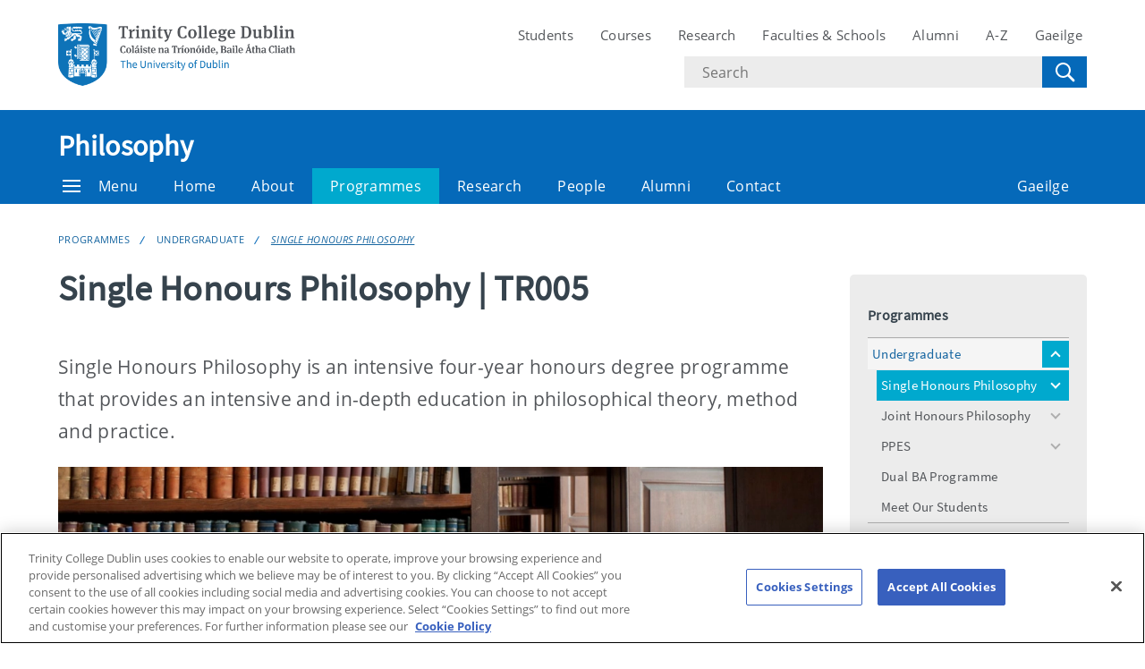

--- FILE ---
content_type: text/html; charset=UTF-8
request_url: https://www.tcd.ie/philosophy/programmes/undergraduate/single-honours-philosophy/
body_size: 7651
content:
<!DOCTYPE html>
<html lang="en" class="no-js">
  <head>
    <meta charset="UTF-8">
    <meta name="viewport" content="width=device-width, initial-scale=1.0">
    <title>Single Honours Philosophy - Philosophy  | Trinity College Dublin</title>
     <!-- Description -->
     <!-- Keywords -->
    <meta name="author" content="Trinity College Dublin">
    <meta name="generator" content="Terminalfour">
    <meta name="FB_scope" content="" />
    <link rel="search" href="//www.tcd.ie/assets/xml/tcd-opensearch/tcd-opensearch.xml" title="Trinity College Dublin" type="application/opensearchdescription+xml" />
    <link rel="shortcut icon" href="//www.tcd.ie/favicon.ico?v=3" type="image/x-icon" />
    <meta name="twitter:card" content="summary_large_image">
    <meta name="twitter:site" content="@tcddublin ">
    <meta name="twitter:creator" content="@tcddublin ">
    
    
    
    <meta property="fb:app_id" content="12345678910">
    <meta property="og:type" content="website">
		<link rel="stylesheet" type="text/css" media="" href="/media/tcd/site-assets/style/20220428-tcd-style.css" />  <!-- Main Site Style -->
    <link rel="stylesheet" type="text/css" media="" href="/media/tcd/site-assets/style/tcd-course-style.css" />  <!-- Course Style -->
          <link rel="stylesheet" type="text/css" media="" href="/media/tcd/site-assets/style/style.css" />  <!-- Events Style -->

    <link rel="stylesheet" href="https://cdnjs.cloudflare.com/ajax/libs/tiny-slider/2.9.2/tiny-slider.css">
  <!-- Global Site Config > Site Config > Global Header Code -->
<script type='text/javascript'>
// Trinity Google Tag Manager
(function(w,d,s,l,i){w[l]=w[l]||[];w[l].push({'gtm.start':
new Date().getTime(),event:'gtm.js'});var f=d.getElementsByTagName(s)[0],
j=d.createElement(s),dl=l!='dataLayer'?'&l='+l:'';j.async=true;j.src=
'https://www.googletagmanager.com/gtm.js?id='+i+dl;f.parentNode.insertBefore(j,f);
})(window,document,'script','dataLayer','GTM-KTX8CV');
</script>
  	
  </head>
  <body >
    <!-- Global Site Config > Site Config > Global Body Code -->
<!-- Trinity Google Tag Manager (noscript) -->
<noscript><iframe src="https://www.googletagmanager.com/ns.html?id=GTM-KTX8CV"
height="0" width="0" style="display:none;visibility:hidden"></iframe></noscript>
<!-- End Trinity Google Tag Manager (noscript) -->
    
     
  <!-- Alert Banner -->
    <div class="emergencynotice" aria-live="assertive" data-t4-emergency-notices="/media/tcd/site-assets/scripts/emergency-notice.json"></div>
    <header class="site-header">
      <div class="site-header__site">
        <div class="site-header__site-top">
          <div class="container">
            <div class="row justify-content-between">
              <a class="skip-to-main-content" href="#main">Skip to content</a>
              
              <div class="site-header__site-logo col-6 col-md-4 col-lg-3">
  <a href="https://www.tcd.ie/">
  	<img src="/media/tcd/site-assets/images/tcd-logo.png" alt="Trinity College Dublin, the University of Dublin">
  </a>
</div>
<div class="site-header__site-nav-mobile">
  <button class="site-header__site-nav-menu"><svg xmlns="http://www.w3.org/2000/svg" width="20" height="20"><title>menu</title><path d="M0 3h20v2H0V3zm0 6h20v2H0V9zm0 6h20v2H0v-2z"></path></svg></button>
  <button class="site-header__site-nav-search"><svg xmlns="http://www.w3.org/2000/svg" width="32" height="32"><title>search</title><path d="M19.4 20.4a8.5 8.5 0 112-2L27 24c.6.6.6 1.4 0 2-.6.6-1.4.6-2 0l-5.6-5.6zm-4.9-.4a6.5 6.5 0 100-13 6.5 6.5 0 000 13z"></path></svg> <span class="hidden">Search</span></button>
</div>
<nav class="site-header__site-nav col-12 col-xl-6" aria-label="Site Navigation">
  <ul>
    <li><a tabindex="0" href="https://www.tcd.ie/students/welcome">Students</a></li>
    <li><a tabindex="0" href="https://www.tcd.ie/courses/">Courses</a></li>
    <li><a tabindex="0" href="https://www.tcd.ie/research/">Research</a></li>
    <li><a tabindex="0" href="https://www.tcd.ie/structure/faculties-and-schools/">Faculties &amp; Schools</a></li>
    <li><a tabindex="0" href="https://www.tcd.ie/alumni">Alumni</a></li>
    <li><a tabindex="0" href="https://www.tcd.ie/az">A-Z</a></li>
    
    <li><a tabindex="0" href="https://www.tcd.ie/gaeloifig/gaeilge/index.ga.php">Gaeilge</a></li>
    
              
  </ul>
                <div class="site-header__site-search">
    <form class="site-header__site-search-form" aria-label="Site Search" action="https://www.tcd.ie/search/q/" method="get">
      <label for="search-input">
        <span class="hidden">Search text</span>
        <input class="site-header__site-search-input" id="search-input" type="text" placeholder="Search" name="tcdsearchq">
        <input type="hidden" id="tcdsearchsitesearch" name="tcdsearchsitesearch" value="">
        <input type="hidden" id="tcdsearchtitle" name="tcdsearchsitetitle" value="">
      </label>
      <label for="search-submit" tabindex="0">
        <input id="search-submit" class="site-header__site-search-hide" type="submit" value="Search">
        <svg class="site-header__site-search-submit" xmlns="http://www.w3.org/2000/svg" width="32" height="32"><title>Search</title><path d="M19.4 20.4a8.5 8.5 0 112-2L27 24c.6.6.6 1.4 0 2-.6.6-1.4.6-2 0l-5.6-5.6zm-4.9-.4a6.5 6.5 0 100-13 6.5 6.5 0 000 13z"></path></svg>
      </label>
    </form>
  </div>
</nav>

             
            </div>
          </div>
        </div>
      </div>
      <section class="site-header__school">
    <div class="site-header__school-nav">
      <div class="container">
        <div class="row align-items-center">
          <h2 class="site-header__school-title col-12">
              <a href="/philosophy/">
            	Philosophy 
          	  </a>
          </h2>
          <nav class="d-flex col-12" aria-label="Facicality / School Navigation">
            <a href="#menu" class="site-header__nav-trigger" tabindex="0"><svg version="1.1" xmlns="http://www.w3.org/2000/svg" width="20" height="20" viewBox="0 0 20 20"><title>menu</title><path d="M0 3h20v2h-20v-2zM0 9h20v2h-20v-2zM0 15h20v2h-20v-2z"></path></svg>Menu</a>
            
            <ul>
              	<li class="home-link"><a href="/philosophy/">Home</a></li>
              <li><a tabindex="0" href="/philosophy/about-us/">About</a></li>
              <li><a tabindex="0" href="/philosophy/programmes/">Programmes</a></li>
              <li><a tabindex="0" href="/philosophy/research/">Research</a></li>
              <li><a tabindex="0" href="/philosophy/about-us/people/">People</a></li>
              <li><a tabindex="0" href="/philosophy/alumni--friends/">Alumni</a></li>
              <li><a tabindex="0" href="/philosophy/contact-us/">Contact</a></li>
              
              
              
              <li class="site-header__nav-lang"><a tabindex="0" href="/philosophy/gaeilge/baile/">Gaeilge</a></li>
            </ul>
          </nav>
        </div>
      </div>
    </div>
  
    <div class="site-header__school-dropdown-nav site-nav-dropdown">
      <div class="container">
        <div class="row">
          <nav class="col-12 col-md-6">
            <ul>
      <!-- --><!--405 --><li><a href="/philosophy/about-us/">About Us</a>
<ul class="multilevel-linkul-0">
<li><a href="/philosophy/about-us/people/">People</a></li>
<li><a href="/philosophy/about-us/outreach-and-engagement-/">Outreach and Engagement </a></li>
<li><a href="/philosophy/about-us/spotlight-series/">Spotlight Series</a>
<ul class="multilevel-linkul-1">
<li><a href="/philosophy/about-us/spotlight-series/april-2024/">April 2024</a></li>
<li><a href="/philosophy/about-us/spotlight-series/march-2024/">March 2024</a></li>
<li><a href="/philosophy/about-us/spotlight-series/february-2024/">February 2024</a></li>
<li><a href="/philosophy/about-us/spotlight-series/january-2024/">January 2024</a></li>
<li><a href="/philosophy/about-us/spotlight-series/december-2023/">December 2023</a></li>
<li><a href="/philosophy/about-us/spotlight-series/november-2023/">November 2023</a></li>
<li><a href="/philosophy/about-us/spotlight-series/october-2023/">October 2023</a></li>
<li><a href="/philosophy/about-us/spotlight-series/june-2023/">June 2023</a></li>
<li><a href="/philosophy/about-us/spotlight-series/may-2023/">May 2023</a></li>
<li><a href="/philosophy/about-us/spotlight-series/april-2023/">April 2023</a></li>
<li><a href="/philosophy/about-us/spotlight-series/march-2023/">March 2023</a></li>

</ul>

</li>
<li><a href="/philosophy/about-us/favourite-reads/">Favourite Reads</a></li>
<li><a href="/philosophy/about-us/philosophy-bookshelf/">Philosophy Bookshelf</a></li>

</ul>

</li><li><a href="/philosophy/programmes/">Programmes</a>
<ul class="multilevel-linkul-0">
<li><a href="/philosophy/programmes/undergraduate/">Undergraduate</a>
<ul class="multilevel-linkul-1">
<li><a href="/philosophy/programmes/undergraduate/single-honours-philosophy/">Single Honours Philosophy</a>
<ul class="multilevel-linkul-2">
<li><a href="/philosophy/programmes/undergraduate/single-honours-philosophy/module-outlines/">Module Outlines</a></li>

</ul>

</li>
<li><a href="/philosophy/programmes/undergraduate/joint-honours-philosophy/">Joint Honours Philosophy</a>
<ul class="multilevel-linkul-2">
<li><a href="/philosophy/programmes/undergraduate/joint-honours-philosophy/module-outlines/">Module Outlines</a></li>

</ul>

</li>
<li><a href="/philosophy/programmes/undergraduate/ppes/">PPES</a>
<ul class="multilevel-linkul-2">
<li><a href="/philosophy/programmes/undergraduate/ppes/module-outlines/">Module Outlines</a></li>

</ul>

</li>
<li><a href="/philosophy/programmes/undergraduate/dual-ba-programme/">Dual BA Programme</a></li>
<li><a href="/philosophy/programmes/undergraduate/meet-our-students/">Meet Our Students</a></li>

</ul>

</li>
<li><a href="/philosophy/programmes/postgraduate/">Postgraduate</a>
<ul class="multilevel-linkul-1">
<li><a href="/philosophy/programmes/postgraduate/mphil-in-philosophy/">MPhil in Philosophy</a>
<ul class="multilevel-linkul-2">
<li><a href="/philosophy/programmes/postgraduate/mphil-in-philosophy/course-structure/">Course Structure</a></li>
<li><a href="/philosophy/programmes/postgraduate/mphil-in-philosophy/module-previews/">Module Previews</a></li>
<li><a href="/philosophy/programmes/postgraduate/mphil-in-philosophy/funding-opportunities/">Funding Opportunities</a></li>
<li><a href="/philosophy/programmes/postgraduate/mphil-in-philosophy/meet-our-mphil-graduates/">Meet Our MPhil Graduates</a></li>

</ul>

</li>
<li><a href="/philosophy/programmes/postgraduate/phd-in-philosophy/">PhD in Philosophy</a>
<ul class="multilevel-linkul-2">
<li><a href="/philosophy/programmes/postgraduate/phd-in-philosophy/course-structure/">Course Structure</a></li>
<li><a href="/philosophy/programmes/postgraduate/phd-in-philosophy/module-previews/">Module Previews</a></li>
<li><a href="/philosophy/programmes/postgraduate/phd-in-philosophy/phd-supervision/">PhD Supervision</a></li>
<li><a href="/philosophy/programmes/postgraduate/phd-in-philosophy/funding-opportunities/">Funding Opportunities</a></li>
<li><a href="/philosophy/programmes/postgraduate/phd-in-philosophy/current-phd-students/">Current PhD Students</a></li>
<li><a href="/philosophy/programmes/postgraduate/phd-in-philosophy/how-to-apply/">How to Apply</a></li>

</ul>

</li>

</ul>

</li>

</ul>

</li><li><a href="/philosophy/international/">International</a>
<ul class="multilevel-linkul-0">
<li><a href="/philosophy/international/outbound-students/">Outbound Students</a></li>
<li><a href="/philosophy/international/inbound-students/">Inbound Students</a>
<ul class="multilevel-linkul-1">
<li><a href="/philosophy/international/inbound-students/module-outlines/">Module Outlines</a></li>

</ul>

</li>
<li><a href="/philosophy/international/dual-ba-programme/">Dual BA Programme</a></li>

</ul>

</li><li><a href="/philosophy/research/">Research</a>
<ul class="multilevel-linkul-0">
<li><a href="/philosophy/research/research-areas/">Research Areas</a>
<ul class="multilevel-linkul-1">
<li><a href="/philosophy/research/research-areas/epistemology/">Epistemology</a></li>
<li><a href="/philosophy/research/research-areas/ethics/">Ethics</a></li>
<li><a href="/philosophy/research/research-areas/history-of-philosophy/">History of Philosophy</a></li>
<li><a href="/philosophy/research/research-areas/metaphysics/">Metaphysics</a></li>
<li><a href="/philosophy/research/research-areas/modern-european-philosophy/">Modern European Philosophy</a></li>
<li><a href="/philosophy/research/research-areas/philosophy-of-language/">Philosophy of Language</a></li>
<li><a href="/philosophy/research/research-areas/philosophy-of-mind/">Philosophy of Mind</a></li>
<li><a href="/philosophy/research/research-areas/philosophy-of-religion/">Philosophy of Religion</a></li>
<li><a href="/philosophy/research/research-areas/philosophy-of-science/">Philosophy of Science</a></li>
<li><a href="/philosophy/research/research-areas/political-philosophy/">Political Philosophy</a></li>

</ul>

</li>
<li><a href="/philosophy/research/research-centres/">Research Centres</a>
<ul class="multilevel-linkul-1">
<li><a href="/philosophy/research/research-centres/the-centre-for-justice--values/">The Centre for Justice &amp; Values</a>
<ul class="multilevel-linkul-2">
<li><a href="/philosophy/research/research-centres/the-centre-for-justice--values/research-projects/">Research Projects</a></li>
<li><a href="/philosophy/research/research-centres/the-centre-for-justice--values/members/">Members</a></li>
<li><a href="/philosophy/research/research-centres/the-centre-for-justice--values/events/">Events</a>
<ul class="multilevel-linkul-3">
<li><a href="/philosophy/research/research-centres/the-centre-for-justice--values/events/real-workshops/">Real Workshops</a></li>
<li><a href="/philosophy/research/research-centres/the-centre-for-justice--values/events/work-in-progress-seminars/">Work In Progress Seminars</a></li>
<li><a href="/philosophy/research/research-centres/the-centre-for-justice--values/events/visiting-speaker-seminars/">Visiting Speaker Seminars</a></li>

</ul>

</li>
<li><a href="/philosophy/research/research-centres/the-centre-for-justice--values/contact/">Contact</a></li>

</ul>

</li>
<li><a href="https://www.dublinplatocentre.ie/">The Plato Centre </a></li>

</ul>

</li>
<li><a href="/philosophy/research/recent-publications-/">Recent Publications </a></li>
<li><a href="/philosophy/research/colloquium/">Colloquium</a></li>
<li><a href="/philosophy/research/work-in-progress-seminars/">Work In Progress Seminars</a></li>
<li><a href="/philosophy/research/fellowships/">Fellowships</a></li>
<li><a href="/philosophy/research/current-phd-students/">Current PhD Students</a></li>
<li><a href="/philosophy/research/research-ethics/">Research Ethics</a></li>
<li><a href="/philosophy/research/research-snapshots/">Research Snapshots</a></li>

</ul>

</li><li><a href="/philosophy/current-students/">Current Students</a>
<ul class="multilevel-linkul-0">
<li><a href="/philosophy/current-students/course-handbooks/">Course Handbooks</a></li>
<li><a href="/philosophy/current-students/undergraduate-module-outlines/">Undergraduate Module Outlines</a></li>
<li><a href="/philosophy/current-students/postgraduate-module-outlines/">Postgraduate Module Outlines</a></li>
<li><a href="/philosophy/current-students/-academic-awards/"> Academic Awards</a></li>
<li><a href="/philosophy/current-students/scholarship-examinations/">Scholarship Examinations</a></li>
<li><a href="/philosophy/current-students/metaphysical-society/">Metaphysical Society</a></li>
<li><a href="/philosophy/current-students/trinity-student-philosophical-review/">Trinity Student Philosophical Review</a>
<ul class="multilevel-linkul-1">
<li><a href="/philosophy/current-students/trinity-student-philosophical-review/tspr-archive/">TSPR Archive</a></li>
<li><a href="/philosophy/current-students/trinity-student-philosophical-review/committee/">committee</a></li>

</ul>

</li>

</ul>

</li><li><a href="/philosophy/alumni--friends/">Alumni &amp; Friends</a>
<ul class="multilevel-linkul-0">
<li><a href="/philosophy/alumni--friends/graduate-interviews/">Graduate Interviews</a></li>

</ul>

</li><li><a href="/philosophy/news--events-/">News &amp; Events </a>
<ul class="multilevel-linkul-0">
<li><a href="/philosophy/news--events-/department-news/">Department News</a></li>
<li><a href="/philosophy/news--events-/events/">Events</a></li>
<li><a href="/philosophy/news--events-/news-archive/">News Archive</a>
<ul class="multilevel-linkul-1">
<li><a href="/philosophy/news--events-/news-archive/news-2024/">News 2024</a></li>
<li><a href="/philosophy/news--events-/news-archive/news-2023/">News 2023</a></li>
<li><a href="/philosophy/news--events-/news-archive/news-2022/">News 2022</a></li>

</ul>

</li>

</ul>

</li><li><a href="/philosophy/contact-us/">Contact Us</a>
<ul class="multilevel-linkul-0">
<li><a href="/philosophy/contact-us/transcripts-/">Transcripts </a></li>

</ul>

</li>
       </ul>
          </nav>

          <div class="site-header__contact col-12 col-md-6">
            <address>
              <span class="site-header__contact-title h4">Contact Us</span>
              Department of Philosophy
<br />Room 5009
<br />Arts Building
<br />Trinity College Dublin
<br />University of Dublin
<br />Dublin 2
<br />Ireland
              <p>View the contact page for more contact and location information</p>
              <a class="site-header__contact-email" href="mailto:philosophy@tcd.ie"><svg xmlns="http://www.w3.org/2000/svg" width="20" height="16" fill="#0e73b9"><path d="M1.574 5.286l7.5 4.029c.252.135.578.199.906.199.328 0 .654-.064.906-.199l7.5-4.029c.489-.263.951-1.286.054-1.286H1.521c-.897 0-.435 1.023.053 1.286zm17.039 2.203l-7.727 4.027c-.34.178-.578.199-.906.199s-.566-.021-.906-.199-7.133-3.739-7.688-4.028C.996 7.284 1 7.523 1 7.707V15c0 .42.566 1 1 1h16c.434 0 1-.58 1-1V7.708c0-.184.004-.423-.387-.219z"></path></svg> <span class="hidden">Email</span> philosophy@tcd.ie</a>
              <a href="/philosophy/gaeilge/baile/">Gaeilge</a>
            </address>
          </div>
        </div>
      </div>
    </div>
  </section>
    </header>
  	<!-- Alert Banner -->
    <div class="emergencynotice-micro" aria-live="assertive" data-t4-emergency-notices-micro="/media/tcd/site-assets/scripts/emergency-notice-microsite.json"></div>
  	
    <main id="main">
      <div class="tier--dark">
      
      </div>
      
      
      <!-- t4 test -->
     <div class="breadcrumb"><div class="container"><div class="row"><ul class="col-12"><li><a href="/philosophy/programmes/">Programmes</a></li><li><a href="/philosophy/programmes/undergraduate/">Undergraduate</a></li><li><a href="/philosophy/programmes/undergraduate/single-honours-philosophy/">Single Honours Philosophy</a></li></ul></div></div></div>
			<!-- end t4 test -->
      
      <div class="main__content">
        <div class="container">
          <div class="row justify-content-start">
            <div class="col-12 col-lg-9">
              <div class="general-content"><span id="d.en.1685741"></span><h1>Single Honours Philosophy | TR005</h1><div class="main__summary"><p>Single Honours Philosophy is an intensive four-year honours degree programme that provides an intensive and in-depth education in philosophical theory, method and practice.</p></div><div class="main__image"><img sizes="(max-width: 1150px) 100vw, 1150px" srcset="https://pxl-tcdie.terminalfour.net/fit-in/480x9999/filters:no_upscale()/filters:format(webp)/filters:quality(100)/prod01/channel_3/media/tcd/philosophy/images/single-hons-2.jpg 480w,https://pxl-tcdie.terminalfour.net/fit-in/948x9999/filters:no_upscale()/filters:format(webp)/filters:quality(100)/prod01/channel_3/media/tcd/philosophy/images/single-hons-2.jpg 948w,https://pxl-tcdie.terminalfour.net/fit-in/1150x450/filters:no_upscale()/filters:format(webp)/filters:quality(100)/prod01/channel_3/media/tcd/philosophy/images/single-hons-2.jpg 1150w" src="https://pxl-tcdie.terminalfour.net/fit-in/1150x450/filters:no_upscale()/filters:format(webp)/filters:quality(100)/prod01/channel_3/media/tcd/philosophy/images/single-hons-2.jpg"alt="" loading="lazy" class="image--object-fit" height="450" /></div><h2>Is it for me?</h2>
<p style="text-align: left;">If you are interested in examining questions regarding the ultimate nature of reality and our knowledge of it, or in questioning society's basic assumptions and in analysing the moral, political, aesthetic and religious questions lying at the heart of our culture in an articulate manner you will find this a stimulating and challenging course.</p>
<p>Trinity graduates are extremely well regarded worldwide and our students find that their ability to be analytical and to be innovative thinkers opens up a range of career opportunities in fields as varied as teaching, journalism, advertising, law, filmmaking, business and technology. Many students go on to postgraduate study both at Trinity and other prestigious universities such as Stanford, MIT, LSE and the University of Cambridge.</p></div><span id="d.en.1711194"></span><div class="card--two-col component-margin-bottom  ">
  <div class="container">
    <div class="row">
      <div class="col-12">
        <div class="card__inner">
          	<img class="card__image" src="https://pxl-tcdie.terminalfour.net/fit-in/1019x9999/filters:format(webp)/filters:quality(100)/prod01/channel_3/media/tcd/philosophy/images/testimonials-2024-v2-(575-x-320-px).jpg"  alt="">
          
          <div class="card__text  ">
            <h3 class="card__title">What do our students think?</h3>
            <div class="card__subtitle"><p>Ever wonder what it&rsquo;s like to study Philosophy at undergraduate level in Trinity? We asked some students to tell us about their experience.</p></div>
            
            <a class="card__link button button--blue" href="/philosophy/programmes/undergraduate/meet-our-students/">Learn More</a>
            
                  
          </div>
        </div>
      </div>
    </div>
  </div>
</div>
              
              
              

<!-- div class="card--two-col component-margin-bottom">
  <div class="container">
    <div class="row">
      <div class="card__inner col-12">
        <div class="card__image" style="background: url(https://pxl-tcdie.terminalfour.net/fit-in/1019x9999/filters:format(webp)/filters:quality(100)/prod01/channel_3/media/tcd/philosophy/images/testimonials-2024-v2-(575-x-320-px).jpg) center / cover no-repeat;"></div>
        <div class="card__text">
          <h3 class="card__title">What do our students think?</h3>
          <p class="card__subtitle">Ever wonder what it&rsquo;s like to study Philosophy at undergraduate level in Trinity? We asked some students to tell us about their experience.</p>
          <a class="card__link button button--blue" href="/philosophy/programmes/undergraduate/meet-our-students/">Learn More</a>
        </div>
      </div>
    </div>
  </div>
</div --><div class="general-content"><span id="d.en.1711201"></span><h2>Course Structure</h2>
<p>In the first two years, students study foundation courses in the history of philosophy, as well as engage with certain fundamental philosophical problems such as the debates about free will, the nature of morality, the existence of God, logic, and the scope and limits of human knowledge. In their final two years, students can set their own syllabus by selecting from a range of courses such as political philosophy, ethics and philosophy of mind. This enables students to specialise in the areas they have found most interesting and most suited to their skills.</p>
<h2>Assessment</h2>
<p>Assessment is by means of both essays and formal examinations with equal importance given to both. In the fourth year, students undertake a Capstone project. For more detailed information, please see the module outlines.</p>
<h2>Entry Requirements</h2>
<p>In 2022 the minimum CAO entry points were 487. Please note the special entry requirements of Leaving Certificate - OC3/HD3 Mathematics or GCSE - Grade B Mathematics. Please see the <a href="https://www.tcd.ie/study/apply/admission-requirements/undergraduate/" target="_blank" rel="noopener">Study at Trinity website</a> for additional details regarding admissions requirements.</p></div><div class="container">
  <div class="row">
    <div class="col-12">

      <div class="">
        <div class="cta--links col--3 component-margin-bottom--small">
          <div class="container">
            <div class="row"><a class="cta__item" href="/media/tcd/philosophy/pdfs/UG_SH_Philosophy_Handbook_2526-v2-(3)-(1).pdf"><span class="cta__item-inner cta__item-inner--blue">SH Philosophy Handbook 2025/26 <span class="icon--chevron"></span></span></a><a class="cta__item" href="https://www.tcd.ie/courses/undergraduate/courses/philosophy/"><span class="cta__item-inner cta__item-inner--blue">How To Apply <span class="icon--chevron"></span></span></a></div>
</div>
</div>
</div>

</div>
</div>
</div><div class="card--link-descriptive col--3 component-margin-bottom--small">
  <div class="container">
    <div class="row">
      <a href="/philosophy/programmes/undergraduate/single-honours-philosophy/module-outlines/" class="card__item">
  <div class="card__item-inner">
    <img src="https://pxl-tcdie.terminalfour.net/fit-in/500x9999/filters:format(webp)/filters:quality(100)/prod01/channel_3/media/tcd/philosophy/images/module-previews.jpg" alt="" height="365" width="220">
    <div class="card__text">
      <h3 class="card__title">Module Outlines <span class="icon--chevron"></span></h3>
      <p></p>
    </div>
  </div>
</a><a href="/philosophy/programmes/undergraduate/meet-our-students/" class="card__item">
  <div class="card__item-inner">
    <img src="https://pxl-tcdie.terminalfour.net/fit-in/500x9999/filters:format(webp)/filters:quality(100)/prod01/channel_3/media/tcd/philosophy/images/testimonials-2024-button.jpg" alt="" height="365" width="220">
    <div class="card__text">
      <h3 class="card__title">Meet Our Students <span class="icon--chevron"></span></h3>
      <p></p>
    </div>
  </div>
</a>    </div>
  </div>
</div>        </div>				<!-- 266 -->		
            <!-- nav -->
<div class="main__side-nav col-12 col-lg-3 site-nav-dropdown component-margin-top-menu"><nav class="main__side-nav-inner"><h3>Programmes</h3><ul><li><a href="/philosophy/programmes/undergraduate/">Undergraduate</a>
<ul class="multilevel-linkul-0">
<li><a href="/philosophy/programmes/undergraduate/single-honours-philosophy/">Single Honours Philosophy</a>
<ul class="multilevel-linkul-1">
<li><a href="/philosophy/programmes/undergraduate/single-honours-philosophy/module-outlines/">Module Outlines</a></li>

</ul>

</li>
<li><a href="/philosophy/programmes/undergraduate/joint-honours-philosophy/">Joint Honours Philosophy</a>
<ul class="multilevel-linkul-1">
<li><a href="/philosophy/programmes/undergraduate/joint-honours-philosophy/module-outlines/">Module Outlines</a></li>

</ul>

</li>
<li><a href="/philosophy/programmes/undergraduate/ppes/">PPES</a>
<ul class="multilevel-linkul-1">
<li><a href="/philosophy/programmes/undergraduate/ppes/module-outlines/">Module Outlines</a></li>

</ul>

</li>
<li><a href="/philosophy/programmes/undergraduate/dual-ba-programme/">Dual BA Programme</a></li>
<li><a href="/philosophy/programmes/undergraduate/meet-our-students/">Meet Our Students</a></li>

</ul>

</li><li><a href="/philosophy/programmes/postgraduate/">Postgraduate</a>
<ul class="multilevel-linkul-0">
<li><a href="/philosophy/programmes/postgraduate/mphil-in-philosophy/">MPhil in Philosophy</a>
<ul class="multilevel-linkul-1">
<li><a href="/philosophy/programmes/postgraduate/mphil-in-philosophy/course-structure/">Course Structure</a></li>
<li><a href="/philosophy/programmes/postgraduate/mphil-in-philosophy/module-previews/">Module Previews</a></li>
<li><a href="/philosophy/programmes/postgraduate/mphil-in-philosophy/funding-opportunities/">Funding Opportunities</a></li>
<li><a href="/philosophy/programmes/postgraduate/mphil-in-philosophy/meet-our-mphil-graduates/">Meet Our MPhil Graduates</a></li>

</ul>

</li>
<li><a href="/philosophy/programmes/postgraduate/phd-in-philosophy/">PhD in Philosophy</a>
<ul class="multilevel-linkul-1">
<li><a href="/philosophy/programmes/postgraduate/phd-in-philosophy/course-structure/">Course Structure</a></li>
<li><a href="/philosophy/programmes/postgraduate/phd-in-philosophy/module-previews/">Module Previews</a></li>
<li><a href="/philosophy/programmes/postgraduate/phd-in-philosophy/phd-supervision/">PhD Supervision</a></li>
<li><a href="/philosophy/programmes/postgraduate/phd-in-philosophy/funding-opportunities/">Funding Opportunities</a></li>
<li><a href="/philosophy/programmes/postgraduate/phd-in-philosophy/current-phd-students/">Current PhD Students</a></li>
<li><a href="/philosophy/programmes/postgraduate/phd-in-philosophy/how-to-apply/">How to Apply</a></li>

</ul>

</li>

</ul>

</li></ul></nav></div>
<!-- eo nav -->
        </div>
      </div>
    </div>
  </div>
</main>
<footer class="footer">
  <div class="footer__school">
    <div class="breadcrumb breadcrumb--footer">
      <div class="container">
        <div class="row">
          <ul class="col-12"><li><a href="/philosophy/">Philosophy</a></li><li><a href="/philosophy/programmes/">Programmes</a></li><li><a href="/philosophy/programmes/undergraduate/">Undergraduate</a></li><li><a href="/philosophy/programmes/undergraduate/single-honours-philosophy/">Single Honours Philosophy</a></li></ul>
        </div>
      </div>
    </div>    
    <div class="container">
      <div class="row">
        <div class="col-12 col-lg-4">
  <div class="">
    
      
      
      
      
        <p class="footer__school-update col-12 test2">Updated 11 August 2025</p>
        </div>
</div> 
<div class="col-12 col-lg-8">
  <ul class="footer__school-social">
    
    
    
    <li class="footer__school-social-icon footer__school-social-icon--instagram">
      <a href="https://www.instagram.com/tcd_school_ssp/"><img src="/media/tcd/site-assets/images/Instagram.svg" alt="instagram"></a>
    </li>
    
    
    
    
    
    
    
    <li class="footer__school-social-icon footer__school-social-icon--twitter">
      <a href="https://x.com/tcdphilosophy"><img src="/media/tcd/site-assets/images/x-logo.svg" alt="X"></a>
    </li>
    
    
    
    <li class="footer__school-social-icon footer__school-social-icon--youtube">
      <a href="https://youtube.com/playlist?list=PL55XqDjybyL_FzGGBt-vehLUeSvNWJXrY&si=iGcpF66CbuAWMQoA"><img src="/media/tcd/site-assets/images/youtube.svg" alt="Youtube"></a>
    </li>
    
    <li class="footer__school-social-icon footer__school-social-icon--linkedin">
      <a href="https://www.linkedin.com/showcase/tcd-department-of-philosophy/"><img src="/media/tcd/site-assets/images/linkedin.svg" alt="LinkedIn"></a>
    </li>
    
            
    
    
    
  </ul>
  <div class="footer__school-image">
   
     
    
    
    
      
    
      
    
      
    
      
  </div>
</div>

      </div>
    </div>
  </div>
  <div class="footer__site">
    <div class="container">
      <div class="row">
        <div class="col-12 col-md-5">
          <address>
            Trinity College Dublin, The University of Dublin.<br>
            College Green, Dublin 2, Ireland
            <a href="tel:+353 1 896 1000">T: +353 1 896 1000</a>
          </address>
          <div class="footer__site-associations">
            <p>Trinity Associations and Charters</p>
            <a href="https://www.tcd.ie/diversity-inclusion/athena-swan/" rel="noopener noreferrer" 
    target="_blank">
              <img src="https://pxl-tcdie.terminalfour.net/fit-in/200x50/filters:format(webp)/filters:quality(100)/prod01/channel_3/media/athenaswan.png" alt="Athena Swan">
            </a>
            <a href="http://www.coimbra-group.eu/" rel="noopener noreferrer" 
    target="_blank">
              <img src="https://pxl-tcdie.terminalfour.net/fit-in/200x50/filters:format(webp)/filters:quality(100)/prod01/channel_3/media/tcd/content-assets/images/coimbragroupuniversities.png" alt="Coimbra Group Universities">
            </a>
            <a href="https://www.tcd.ie/about/leru/" rel="noopener noreferrer" 
    target="_blank">
              <img src="https://pxl-tcdie.terminalfour.net/fit-in/200x50/filters:format(webp)/filters:quality(100)/prod01/channel_3/media/tcd/content-assets/images/leru.png" alt="LERU">
            </a>
          </div>
        </div>
        <div class="col-12 col-md-7">
          <nav class="footer__site-nav">  
            <ul>
<li><a href="https://www.tcd.ie/accessibility/">Accessibility</a></li>
<li><a href="https://www.tcd.ie/about/policies/cookie-policy.php">Cookie policy</a></li>
<li><a href="https://www.tcd.ie/privacy/">Privacy</a></li>
<li><a id="ot-sdk-btn" class="ot-sdk-show-settings" href="#">Cookies Settings</a></li>
<li><a href="https://www.tcd.ie/disclaim/">Disclaimer</a></li>
<li><a href="https://www.tcd.ie/contacts/">Contact</a></li>
<li><a href="https://tcdud.sharepoint.com/sites/T-Net">T-Net</a></li>
<li>&nbsp;</li>
</ul>
          </nav>
          <ul class="footer__site-social">
            <li class="footer__site-social-icon footer__site-social-icon--youtube"><a href="https://www.youtube.com/user/trinitycollegedublin"><img src="/media/tcd/site-assets/images/youtube.svg" alt="Youtube"></a></li>
            <li class="footer__site-social-icon footer__site-social-icon--instagram"><a href="http://facebook.com/trinitycollegedublin"><img src="/media/tcd/site-assets/images/facebook.svg" alt="Facebook"></a></li>
            <li class="footer__site-social-icon footer__site-social-icon--twitter"><a href="https://twitter.com/tcddublin"><img src="/media/tcd/site-assets/images/x-logo.svg" alt="Twitter"></a></li>
            <li class="footer__site-social-icon footer__site-social-icon--linkedin"><a href="https://www.linkedin.com/school/trinity-college-dublin/"><img src="/media/tcd/site-assets/images/linkedin.svg" alt="Linkedin"></a></li>
            <li class="footer__site-social-icon footer__site-social-icon--instagram"><a href="https://www.instagram.com/trinitycollegedublin/"><img src="/media/tcd/site-assets/images/Instagram.svg" alt="instagram"></a></li>
          </ul>
        </div>
      </div>
    </div>
  </div>
</footer>

<script src="/media/tcd/site-assets/scripts/ofi.min.js"></script>
<script src="/media/tcd/site-assets/scripts/focus-visible.min.js"></script>
<script src="/media/tcd/site-assets/scripts/jquery-3.5.1.min.js"></script>
<script src="/media/tcd/site-assets/scripts/tiny-slider.min.js"></script>
<script src="/media/tcd/site-assets/scripts/van11y-accessible-tab-panel-aria.min.js"></script>

<script src="/media/tcd/site-assets/scripts/emergency.js"></script>
<script src="/media/tcd/site-assets/scripts/emergency-micro.js"></script>
<script src="/media/tcd/site-assets/scripts/t4-updates.js"></script>
<script src="/media/tcd/site-assets/scripts/global-20220428.js"></script><!-- Global -->
<script src="/media/tcd/site-assets/scripts/tcd-course-scripts.js"></script><!-- TCD Course -->
<script src="/media/tcd/site-assets/modules/php-search/php-search.min.js"></script><!-- Search JS -->
<script src="/media/tcd/site-assets/modules/php-events-calendar/js/php-events-calendar.js"></script><!-- Events JS -->
<script>$('#tcdsearchsitesearch').val("");</script>
<script>$('#tcdsearchtitle').val("");</script>

<script>
 jQuery(function($) {
	var path = window.location.href; 
     $('.main__side-nav ul a').each(function() {
	 	if (this.href === path) {
      if($(this).parent().hasClass('home-link')){
        	console.log('Home link');
      } else {
  			$(this).parent().addClass('menu-active');
  		}
	  }
	});
});
  jQuery(function($) {
	var path = window.location.href; 
    console.log(path)
     $('.d-flex ul a').each(function() {
	 if (path.includes(this.href)) {
	  if($(this).parent().hasClass('home-link')){
        	console.log('Home link');
      } else {
  			$(this).parent().addClass('menu-active');
  		}
	  }
	});
});
</script>
</body>
</html>

--- FILE ---
content_type: application/javascript
request_url: https://www.tcd.ie/media/tcd/site-assets/modules/php-search/php-search.min.js
body_size: 6358
content:
"use strict";var t4PHPSearch={};t4PHPSearch={loadModules:function(){if(void 0!==t4Autocomplete)new t4Autocomplete(this);if(void 0!==t4Filter)new t4Filter(this);if(void 0!==t4Categories)new t4Categories(this);if(void 0!==t4CourseCompare)new t4CourseCompare(this);new t4Search(this)},init:function(t){(document.attachEvent?"complete"===document.readyState:"loading"!==document.readyState)?this.loadModules().bind(t):document.addEventListener?document.addEventListener("DOMContentLoaded",this.loadModules.bind(t)):document.attachEvent&&document.attachEvent("DOMContentLoaded",this.loadModules.bind(t))}},0<document.querySelectorAll("[data-t4-ajax-group$=Search],[data-t4-ajax-group=courseCompare],[data-t4-compare-button]").length&&t4PHPSearch.init();var t4Generic={};function t4Autocomplete(a){this.constructor=function(){for(var t in this.autoCompleteInput="input[type=text][data-t4-autocomplete-url]",this.autoCompleteResults=".autocomplete-results",this.autoCompleteResultsList=".change-search-value",this.ScrollToOffset=0,this.keys={Escape:27,LeftArrow:37,UpArrow:38,RightArrow:39,DownArrow:40,Enter:13},a)void 0!==this[t]&&null!==this[t]&&(this[t]=a[t]);this.activeRequest=!1,this.keyUpTime,this.delayTimer;var e=document.querySelectorAll(this.autoCompleteInput);if(null!=e){for(var r=0;r<e.length;++r)e[r].hasAttribute("data-t4-autocomplete-url")&&e[r].setAttribute("autocomplete","off");document.addEventListener("click",this.eventList.bind(this),!1),document.addEventListener("change",this.eventList.bind(this),!1),document.addEventListener("input",this.eventList.bind(this),!1),document.addEventListener("keyup",this.eventList.bind(this),!1),document.addEventListener("keypress",this.eventList.bind(this),!1)}},this.eventList=function(t){var e=!1,r=document.querySelectorAll(this.autoCompleteInput);if(null!=r)for(var a=0;a<r.length;a++){var i;if(t.target.hasAttribute("name")&&t.target.hasAttribute("data-t4-autocomplete-url"))s=document.querySelector(this.autoCompleteResults+"[data-name="+t.target.name+"]"),l=t.target;else if(t.target.classList.contains(this.autoCompleteResults.replace("."," ").trim())?s=t.target:null!==t.target.parentNode&&t.target.parentNode.classList.contains(this.autoCompleteResults.replace("."," ").trim())&&(s=t.target.parentNode),null!==s){var o=this.getParent(s,"[role=combobox]");null!==o&&(l=o.querySelector("input[name="+s.getAttribute("data-name")+"]"))}if(void 0===s&&(s=null),i=null!==s?s.querySelectorAll(this.autoCompleteResultsList):[],void 0===l?this.removeAutoCompleteResultsDiv():l.setAttribute("autocomplete","off"),"click"===t.type){for(var n=0;n<i.length;++n){var s;if(t.target===i[n])if(null!==(s=t.target.parentNode)){var l=this.getParent(s,"div").querySelector("input[name="+t.target.parentNode.getAttribute("data-name")+"]"),u=t.target.getAttribute("data-value");l.value=u,l.dispatchEvent(this.getEvent("keyup")),e=!0}}null!==s&&t.target!==s&&t.target!==l&&this.removeAutoCompleteResultsDiv(s.getAttribute("data-name"))}if("keyup"===t.type){if(null!=l&&null!==l.name)var c=document.querySelectorAll(this.autoCompleteResults+":not([data-name="+l.name+"])");if(null!=c)for(n=0;n<c.length;++n)this.removeAutoCompleteResultsDiv(c[n].getAttribute("data-name"));if(t.target===r[a]){t.keyCode==this.keys.Escape&&(t.target.value="");var h=this.keys;-1===Object.keys(h).map(function(t){return h[t]}).indexOf(t.keyCode)&&t.target===document.activeElement&&(e=this.eventAutoComplete(t))}t.keyCode==this.keys.Escape&&(t.target===s||t.target.parentNode===s?(e=!(l.value=""),this.removeAutoCompleteResultsDiv(l.name),l.focus()):t.target===r[a]&&(e=!0,this.removeAutoCompleteResultsDiv(r[a].name))),t.target.parentNode===s&&t.keyCode==this.keys.DownArrow&&t.shiftKey?(s.lastChild.focus(),e=!0):t.target===r[a]&&null!==s&&t.keyCode==this.keys.DownArrow&&t.target===document.activeElement?(s.firstChild.focus(),e=!0):t.target.parentNode===s&&t.keyCode==this.keys.DownArrow&&t.target===document.activeElement&&(e=(null!==document.activeElement.nextSibling?document.activeElement.nextSibling.focus():s.firstChild.focus(),!0)),t.target.parentNode===s&&t.keyCode==this.keys.UpArrow&&t.shiftKey?(s.firstChild.focus(),e=!0):t.target===r[a]&&t.keyCode==this.keys.UpArrow&&t.target===document.activeElement?(s.lastChild.focus(),e=!0):t.target.parentNode===s&&t.keyCode==this.keys.UpArrow&&t.target===document.activeElement&&(e=(null!==document.activeElement.previousSibling?document.activeElement.previousSibling.focus():s.lastChild.focus(),!0)),t.target!==s&&t.target.parentNode!==s||t.keyCode!=this.keys.LeftArrow&&t.keyCode!=this.keys.RightArrow||(l.focus(),t.keyCode==this.keys.LeftArrow?(l.selectionStart=0<l.value.length?l.value.length-1:0,l.selectionEnd=0<l.value.length?l.value.length-1:0):(l.selectionStart=0<l.value.length?1:0,l.selectionEnd=0<l.value.length?1:0))}if("keypress"===t.type){e=t.target===r[a]&&t.keyCode==this.keys.Enter;for(n=0;n<i.length;++n)if(t.target===i[n]&&t.keyCode==this.keys.Enter){var d=t.target.querySelector("a");if(null!==d)""!=d.getAttribute("href")&&(window.location.href=d.getAttribute("href"));else{u=t.target.getAttribute("data-value");l.value=u,l.dispatchEvent(this.getEvent("keyup")),this.removeAutoCompleteResultsDiv(l.name),e=!0}}var p=47<t.keyCode&&t.keyCode<58||32==t.keyCode||13==t.keyCode||64<t.keyCode&&t.keyCode<91||95<t.keyCode&&t.keyCode<112||185<t.keyCode&&t.keyCode<193||218<t.keyCode&&t.keyCode<223;t.target.parentNode===s&&p&&t.target===document.activeElement?(l.focus(),l.dispatchEvent(this.getEvent("keyup")),e=!1):t.target.parentNode!==s&&p&&this.removeAutoCompleteResultsDiv()}}!0===e&&(t.preventDefault(),t.stopPropagation())},this.eventAutoComplete=function(o){if(o.target.hasAttribute("id"))var n=o.target.getAttribute("id");else{n="acTextBox"+Math.random();o.target.setAttribute("id",n)}o.target.setAttribute("aria-autocomplete","list"),o.target.setAttribute("aria-controls","autocompleteResults"),o.target.setAttribute("aria-activedescendant","autocompleteResults");var t=this.getParent(o.target,"div");t.setAttribute("role","combobox"),t.setAttribute("aria-haspopup","listbox"),t.setAttribute("aria-owns","autocompleteResults"),t.setAttribute("aria-expanded",!1);var e=o.target.value,r=o.target.getAttribute("data-t4-autocomplete-url"),s=o.target.name;if(0==e.length)return this.removeAutoCompleteResultsDiv(s),!1;if(!1!==r&&!1!==s){var a=document.querySelector(this.autoCompleteResults+"[data-name="+s+"]"),l=new XMLHttpRequest;return null!==a&&(a.innerHTML="",t.setAttribute("aria-expanded",!1)),r=-1===r.indexOf("?")?r+"?term="+e:r+"&term="+e,l.open("GET",r),l.onload=function(){if(!(200<=l.status&&l.status<400))return console.error("T4Search: AJAX URL returns Status "+l.status+' with element "'+s+'"'),!1;try{var t=JSON.parse(l.responseText)}catch(t){return console.error('T4Search: URL Response is not a valid JSON File for element "'+s+'"'),!1}var e=document.querySelector(this.autoCompleteResults+"[data-name="+s+"]");if(null===e){var r=document.createElement("ul");r.setAttribute("class",this.autoCompleteResults.replace("."," ")),r.setAttribute("role","listbox"),r.setAttribute("aria-labelledby",n),r.setAttribute("data-name",s),this.getParent(o.target,"div").appendChild(r),e=document.querySelector(this.autoCompleteResults+"[data-name="+s+"]")}var a="";if(0<t.length)for(var i=0;i<t.length;++i)t[i].value,o.target.value,a+='<li id="id'+i+'" role="option" data-value="'+t[i].value+'" class="search-info change-search-value" data-name="'+o.target.getAttribute("name")+'"  tabindex="-1">'+t[i].label+"</li>";e.innerHTML=a,this.getParent(o.target,"div").setAttribute("aria-expanded",!0),this.activeRequest=!1}.bind(this),l.onerror=function(){return console.error("T4Search: AJAX URL returns Status "+l.status+' with element "'+s+'"'),this.activeRequest=!1},l.send(),!0}},this.removeAutoCompleteResultsDiv=function(t){t=void 0===t?"":"[data-name="+t+"]";var e=document.querySelector(this.autoCompleteResults+t);null!==e&&(this.getParent(e,"div").setAttribute("aria-expanded",!1),e.parentNode.removeChild(e))},this.constructor(this)}function t4Categories(e){this.constructor=function(){for(var t in e)void 0!==this[t]&&null!==this[t]&&(this[t]=e[t]);this.ajaxCatLinkSel="[data-catlink][data-catname]",this.ajaxGroupSel="[data-t4-ajax-group]",document.addEventListener("t4-after-ajax",this.eventList.bind(this),!1),window.addEventListener("load",this.eventList.bind(this),!1),document.addEventListener("click",this.eventList.bind(this),!1)},this.loadCategories=function(){for(var t=document.querySelectorAll(this.ajaxCatLinkSel),e=0;e<t.length;e++){var r=t[e].getAttribute("data-catlink")+"?"+t[e].getAttribute("data-catname")+"=",a="",i=t[e].innerText;if(""!=i){var o=[];o=t[e].hasAttribute("data-separator")?i.split(t[e].getAttribute("data-separator")):[i];for(var n=0;n<o.length;++n){var s=t[e].getAttribute("data-child-separator"),l=o[n];if("string"==typeof s){var u=t[e].getAttribute("data-child-to");if("string"==typeof u)l=l.replace(s,u);else{var c=o[n].split(t[e].getAttribute("data-child-separator"));l=c[c.length-1]}}""!==t[e].getAttribute("data-catname")?a+='<a href="'+r+o[n]+'" data-t4-ajax-link="true" >'+l+"</a>":a+=l,t[e].hasAttribute("data-separator")&&n<o.length-1&&(a+=t[e].getAttribute("data-separator"))}t[e].innerHTML=a}}},this.eventList=function(t){if("load"!==t.type&&"t4-after-ajax"!==t.type||this.loadCategories(),"click"===t.type)for(var e=document.querySelectorAll(this.ajaxCatLinkSel),r=0;r<e.length;++r)t.target===e[r]&&this.linkCategories(t)},this.linkCategories=function(t){t.target;for(var e=document.querySelectorAll(this.ajaxGroupSel+' form input[type=radio][name="'+name+'"][data-category="'+category+'"],'+this.ajaxGroupSel+' form input[type=checkbox][name="'+name+'"][data-category="'+category+'"]'),r=0;r<e.length;r++)e[r].checked=!1,e[r].dispatchEvent(this.getEvent("change"))},this.checkLoad=function(){},this.constructor(this)}function t4CourseCompare(r){this.disableSel=".disabled",this.courseCompareSubmitSel="[type=submit]",this.min=2,this.max=3,this.relTop=-60,this.constructor=function(){null!==(t=document.querySelector("[compare-min]"))&&(this.min=t.getAttribute("compare-min"));var t=document.querySelector("[compare-max]");for(var e in null!==t&&(this.max=t.getAttribute("compare-max")),r)void 0!==this[e]&&null!==this[e]&&(this[e]=r[e]);this.courseCompareButtonsSel="[data-t4-compare-button]",this.ErrorMessageSel="[data-t4-compare=error]",this.tableSel="[data-t4-compare=table]",this.ajaxGroupSel="[data-t4-ajax-group=courseCompare]",this.ajaxSaveSel="[data-t4-ajax-save]",this.ignoreHeader="[data-t4-compare-ignore]",this.cookieName="saved_courses_compare",this.buttonSavedCourse="saved_courses_compare",window.addEventListener("load",this.eventList.bind(this),!1),document.addEventListener("t4-after-ajax",this.eventList.bind(this),!1),window.addEventListener("resize",this.eventList.bind(this),!1),window.addEventListener("scroll",this.eventList.bind(this),!1),document.addEventListener("click",this.eventList.bind(this),!1)},this.eventList=function(t){var e=!1;if("load"!==t.type&&"t4-after-ajax"!==t.type||(this.checkSavedCoursesForm(),this.StickyLoad(),this.Sticky(),this.checkSavedCourse()),"click"===t.type){for(var r=document.querySelectorAll(this.ajaxGroupSel+" input[type=checkbox]"),a=0;a<r.length;++a)t.target===r[a]&&this.checkSavedCoursesForm();var i=document.querySelector(this.ajaxGroupSel+" "+this.courseCompareSubmitSel);null!==i&&t.target===i&&this.handleForm(i,this.ajaxGroupSel);var o=document.querySelectorAll("a"+this.courseCompareButtonsSel+","+this.courseCompareButtonsSel+" a");for(a=0;a<o.length;++a)t.target===o[a]&&(e=this.eventSave(t),e=!0)}"resize"===t.type&&(this.StickyLoad(),this.Sticky()),"scroll"===t.type&&this.Sticky(),!0===e&&(t.preventDefault(),t.stopPropagation())},this.eventSave=function(t){var e=t.target.getAttribute("href"),r=this.getParent(t.target,"[data-t4-ajax-group]");return this.runAjax(e,"[data-t4-ajax-group]",r,!1,!0,!0)},this.checkSavedCoursesForm=function(){var t=document.querySelectorAll(this.ajaxGroupSel+" input:checked"),e=document.querySelectorAll(this.ajaxGroupSel+" input:not(:checked)");if(null!==document.querySelector(this.ajaxGroupSel)){if(t.length>=this.max){for(var r=0;r<e.length;++r)e[r].classList.add(this.disableSel.replace("."," ").trim()),e[r].disabled=!0;null!==document.querySelector(this.ajaxGroupSel+" "+this.ErrorMessageSel)&&(document.querySelector(this.ajaxGroupSel+" "+this.ErrorMessageSel).style.display="block")}else{for(r=0;r<e.length;++r)e[r].classList.remove(this.disableSel.replace("."," ").trim()),e[r].disabled=!1;null!==document.querySelector(this.ajaxGroupSel+" "+this.ErrorMessageSel)&&(document.querySelector(this.ajaxGroupSel+" "+this.ErrorMessageSel).style.display="none")}var a=document.querySelector(this.ajaxGroupSel+" "+this.courseCompareSubmitSel);null!==a&&(t.length<this.min?(a.classList.add(this.disableSel.replace("."," ").trim()),a.disabled=!0):(a.classList.remove(this.disableSel.replace("."," ").trim()),a.disabled=!1))}},this.StickyLoad=function(){if(this.sticky=0,this.margin=0,this.width=0,null!==document.querySelector(this.tableSel)){var t=document.querySelector(this.tableSel),e=document.querySelector(this.tableSel+" thead");t.classList.remove("sticky"),this.sticky=e.getBoundingClientRect().top+window.pageYOffset;for(var r=document.querySelectorAll(this.ignoreHeader),a=0,i=0;i<r.length;++i)a+=r[i].getBoundingClientRect().height;this.sticky-=a,document.querySelector(this.tableSel+" thead").style.top=a+"px",this.margin=e.getBoundingClientRect().height,this.width=e.getBoundingClientRect().width}},this.Sticky=function(){var t=document.querySelector(this.tableSel),e=document.querySelector(this.tableSel+" thead"),r=document.querySelector(this.tableSel+" tbody");null!==e&&(window.pageYOffset>this.sticky?(t.classList.add("sticky"),e.style.width=this.width+"px",r.style.marginTop=this.margin+"px"):(t.classList.remove("sticky"),e.style.width="auto",r.style.marginTop=0))},this.getCookie=function(t){for(var e=t+"=",r=decodeURIComponent(document.cookie).split(";"),a=0;a<r.length;a++){for(var i=r[a];" "==i.charAt(0);)i=i.substring(1);if(0==i.indexOf(e))return i.substring(e.length,i.length)}return""},this.checkSavedCourse=function(){for(var t=document.querySelectorAll("a"+this.courseCompareButtonsSel+"[data-t4-id],"+this.courseCompareButtonsSel+"[data-t4-id] a"),e=this.getCookie(this.cookieName)?this.getCookie(this.cookieName):"{}",r=Object.values(JSON.parse(e)),a=0;a<t.length;++a){var i=parseInt(t[a].getAttribute("data-t4-id"));if(-1<r.indexOf(i)){t[a].setAttribute("aria-pressed",!0);var o=t[a].getAttribute("data-t4-saved-html"),n=t[a].innerHTML,s=t[a].getAttribute("data-t4-saved-href"),l=t[a].href;t[a].innerHTML=o,t[a].href=s,t[a].setAttribute("data-t4-saved-html",n),t[a].setAttribute("data-t4-saved-href",l)}else if(1==t[a].getAttribute("aria-pressed")){t[a].setAttribute("aria-pressed",!1);o=t[a].getAttribute("data-t4-saved-html"),n=t[a].innerHTML,s=t[a].getAttribute("data-t4-saved-href"),l=t[a].href;t[a].innerHTML=o,t[a].href=s,t[a].setAttribute("data-t4-saved-html",n),t[a].setAttribute("data-t4-saved-href",l)}}},this.constructor(this)}function t4Filter(e){this.constructor=function(){for(var t in this.hideClass="hide",e)void 0!==this[t]&&null!==this[t]&&(this[t]=e[t]);this.mainFilterSel="[data-t4-filter]",this.ajaxGroupSel="[data-t4-ajax-group]",this.clearFilterSel="[data-t4-clear]",this.resultSel="[role^=main]",window.addEventListener("load",this.eventList.bind(this),!1),document.addEventListener("t4-after-ajax",this.eventList.bind(this),!1),document.addEventListener("click",this.eventList.bind(this),!1)},this.eventList=function(t){if("load"!==t.type&&"t4-after-ajax"!==t.type||this.loadClearFilters(),"click"===t.type){for(var e=document.querySelectorAll(this.mainFilterSel+", "+this.mainFilterSel+" *"),r=0;r<e.length;++r)t.target===e[r]&&this.eventFilterBox(t);var a=document.querySelectorAll(this.ajaxGroupSel+" "+this.clearFilterSel);for(r=0;r<a.length;++r)t.target===a[r]&&this.eventClearFilters(t)}},this.eventFilterBox=function(t){var e=t.target;if(!t.target.hasAttribute("data-t4-filter"))e=this.getParent(t.target,"[data-t4-filter]");if(e.hasAttribute("data-t4-filter")){var r=e.getAttribute("data-t4-filter");if(e.hasAttribute("data-t4-value")){for(var a=e.getAttribute("data-t4-value"),i=document.querySelectorAll('select[name="'+r+'"]'),o=0;o<i.length;o++)for(var n=0;n<i[o].options.length;n++)i[o].options[n].getAttribute("value")==a&&!0===i[o].options[n].selected&&(i[o].options[n].selected=!1,i[o].value="",i[o].dispatchEvent(this.getEvent("change")));var s=document.querySelectorAll(this.ajaxGroupSel+' form input[type=radio][name="'+r+'"][data-t4-value="'+a+'"],'+this.ajaxGroupSel+' form input[type=checkbox][name="'+r+'"][data-category="'+a+'"]');for(o=0;o<s.length;o++)s[o].checked=!1,s[o].dispatchEvent(this.getEvent("change"))}else{var l=document.querySelectorAll(this.ajaxGroupSel+' form input[type=date][name="'+r+'"]');for(o=0;o<l.length;o++)l[o].value="",l[o].dispatchEvent(this.getEvent("change"));var u=document.querySelectorAll(this.ajaxGroupSel+' form input[type=range][name="'+r+'"]');for(o=0;o<u.length;o++)u[o].value=u[o].getAttribute("max"),u[o].dispatchEvent(this.getEvent("change"));var c=document.querySelectorAll(this.ajaxGroupSel+' form input[type=text][name="'+r+'"]');for(o=0;o<c.length;o++)c[o].value="",c[o].dispatchEvent(this.getEvent("keydown"))}}else console.error('T4 Search: "'+this.mainFilterSel+'" should have attribute "data-t4-filter"')},this.loadClearFilters=function(t){var e=document.querySelectorAll(this.clearFilterSel);if(0<e.length)for(var r=0;r<e.length;++r){var a=e[r].getAttribute("data-t4-clear");if(a.indexOf(","))var i=a.split(",");else i=[a];for(var o=!1,n=0;n<i.length;++n){var s,l=i[n];if(0<(s=document.querySelectorAll(this.ajaxGroupSel+" form select[name="+l+"]")).length)for(var u=0;u<s.length;++u)for(var c=0;c<s[u].options.length;c++)0!=s[u].options[c].selected&&""!=s[u].options[c].value&&(o=!0);if(0<(s=document.querySelectorAll(this.ajaxGroupSel+" form input[type=date][name="+l+"],"+this.ajaxGroupSel+" form input[type=text][name="+l+"]")).length)for(u=0;u<s.length;++u)""!=s[u].value&&(o=!0);if(0<(s=document.querySelectorAll(this.ajaxGroupSel+" form input[type=radio][name="+l+"],"+this.ajaxGroupSel+" form input[type=checkbox][name="+l+"]")).length)for(u=0;u<s.length;++u)0!=s[u].checked&&(o=!0);if(0<(s=document.querySelectorAll(this.ajaxGroupSel+" form input[type=range][name="+l+"]")).length)for(u=0;u<s.length;++u)s[u].value!=s[u].getAttribute("max")&&(o=!0)}0!=o||e[r].classList.contains(this.hideClass)?1==o&&e[r].classList.contains(this.hideClass)&&e[r].classList.remove(this.hideClass):e[r].classList.add(this.hideClass)}},this.eventClearFilters=function(t){var e=t.target.getAttribute("data-t4-clear");if(e.indexOf(","))var r=e.split(",");else r=[e];for(var a=0;a<r.length;++a){var i,o=r[a];if(0<(i=document.querySelectorAll(this.ajaxGroupSel+" form select[name="+o+"]")).length)for(var n=0;n<i.length;++n)for(var s=0;s<i[n].options.length;s++)i[n].options[s].selected=!1;if(0<(i=document.querySelectorAll(this.ajaxGroupSel+" form input[type=date][name="+o+"],"+this.ajaxGroupSel+" form input[type=text][name="+o+"]")).length)for(n=0;n<i.length;++n)i[n].value="";if(0<(i=document.querySelectorAll(this.ajaxGroupSel+" form input[type=radio][name="+o+"],"+this.ajaxGroupSel+" form input[type=checkbox][name="+o+"]")).length)for(n=0;n<i.length;++n)i[n].checked=!1;if(0<(i=document.querySelectorAll(this.ajaxGroupSel+" form input[type=range][name="+o+"]")).length)for(n=0;n<i.length;++n)i[n].value=i[n].getAttribute("max"),0}this.handleForm(t.target,this.ajaxGroupSel)},this.constructor(this)}function t4Search(e){this.constructor=function(){for(var t in this.ScrollToOffset=0,this.ajaxGroupSel="[data-t4-ajax-group$=Search]",e)void 0!==this[t]&&null!==this[t]&&(this[t]=e[t]);this.resultSel="[role^=main]",this.ajaxLinkSel="[data-t4-ajax-link]",this.keyUpTime,this.delayTimer,document.addEventListener("click",this.eventList.bind(this),!1),document.addEventListener("change",this.eventList.bind(this),!1),document.addEventListener("input",this.eventList.bind(this),!1),document.addEventListener("keyup",this.eventList.bind(this),!1),document.addEventListener("keydown",this.eventList.bind(this),!1)},this.eventList=function(t){var e=!1;if("click"===t.type&&null!=document.querySelector(this.ajaxGroupSel+""+this.resultSel)){for(var r=document.querySelectorAll(this.ajaxGroupSel+" "+this.ajaxLinkSel+" a,"+this.ajaxGroupSel+" a"+this.ajaxLinkSel),a=0;a<r.length;++a)t.target===r[a]&&(e=this.eventAjaxLink(t));for(r=document.querySelectorAll(this.ajaxGroupSel+" form *[type=submit],"+this.ajaxGroupSel+" form button"),a=0;a<r.length;++a)t.target===r[a]&&(this.eventButton(r[a],this.ajaxGroupSel,t),e=!0)}if("change"===t.type){for(r=document.querySelectorAll(this.ajaxGroupSel+" form select,"+this.ajaxGroupSel+" form input[type=date]"),a=0;a<r.length;++a)t.target===r[a]&&this.handleForm(r[a],this.ajaxGroupSel);for(r=document.querySelectorAll(this.ajaxGroupSel+" form input[type=checkbox],"+this.ajaxGroupSel+" form input[type=radio]"),a=0;a<r.length;++a)t.target===r[a]&&this.handleForm(r[a],this.ajaxGroupSel);for(r=document.querySelectorAll(this.ajaxGroupSel+" form input[type=range]"),a=0;a<r.length;++a)t.target===r[a]&&this.handleForm(r[a],this.ajaxGroupSel)}if("keydown"===t.type){r=document.querySelectorAll(this.ajaxGroupSel+" form input[type=text]");var i=47<t.keyCode&&t.keyCode<58||32==t.keyCode||13==t.keyCode||64<t.keyCode&&t.keyCode<91||95<t.keyCode&&t.keyCode<112||185<t.keyCode&&t.keyCode<193||218<t.keyCode&&t.keyCode<223||8==t.keyCode;if(i&&t.isTrusted||!i&&!t.isTrusted){for(a=0;a<r.length;++a)t.target===r[a]&&27==t.keyCode&&(t.target.value=""),t.target===r[a]&&(this.keyUpTime=new Date,clearTimeout(this.delayTimer),this.delayTimer=setTimeout(function(){this.self.keyUpTime-this.time<50&&this.self.handleForm(this.container,this.ajaxGroupSel)}.bind({self:this,container:r[a],time:new Date,ajaxGroupSel:this.ajaxGroupSel}),500),e=!0);e=t.target===r[a]&&13==t.keyCode}}!0===e&&(t.preventDefault(),t.stopPropagation())},this.eventAjaxLink=function(t){for(var e=t.target.getAttribute("href"),r=document.querySelectorAll(this.ajaxGroupSel),a=0;a<r[a].length;++a)r[a]!==t.target&&r[a].contains(t.target)&&(found=!0);var i=this.getParent(t.target,this.ajaxGroupSel),o=null!==this.getParent(t.target,"*[data-t4-scroll]")||t.target.hasAttribute("data-t4-scroll"),n=null!==this.getParent(t.target,"*[data-t4-refresh]")||t.target.hasAttribute("data-t4-refresh"),s=this.runAjax(e,this.ajaxGroupSel,i,!1,!0,n);if(o){var l=i.getBoundingClientRect().top+window.scrollY-this.ScrollToOffset;this.scrollTo(l,1e3)}return s},this.eventButton=function(t,e,r){var a=this.getParent(t,e);null==a&&console.error("T4Search: An occured error trying to handle form "+e);var i=a.querySelector("form"),o=window.location.pathname;null!==i.getAttribute("action")&&(o=i.getAttribute("action"));var n=this.serializeArray(i);n[n.length]={name:r.target.name,value:r.target.value};var s=Object.keys(n).map(function(t){return encodeURIComponent(n[t].name)+"="+encodeURIComponent(n[t].value)}).join("&");return""!=s&&(o+="?"+s),this.runAjax(o,e,a)},this.scrollTo=function(t,e){var r=-window.scrollY/(e/15),a=setInterval(function(){window.scrollY>t?window.scrollBy(t,r):clearInterval(a)},15)},this.constructor(this)}t4Generic.prototype={events:[],ajaxGroupSel:"[data-t4-ajax-group]",ignoreParams:["page","paginte","addCourse","removeCourse"],getEvent:function(t){return void 0===this.events[t]&&("function"==typeof Event?this.events[t]=new Event(t,{bubbles:!0,cancelable:!0}):(this.events[t]=document.createEvent("Event"),this.events[t].initEvent(t,!0,!0))),this.events[t]},getParent:function(t,e){for(var r=document.querySelectorAll(e),a=-1,i=0;i<r.length;i++)r[i]!==t&&r[i].contains(t)&&(a=i);return-1==a?null:r[a]},urlParam:function(t,e){var r=new RegExp("[?&]"+e+"=([^&#]*)").exec(t);return null==r?null:decodeURI(r[1])||0},hasUrlParams:function(t){var e="[?|&]((?!("+this.ignoreParams.join("|")+")).+)=([^&#]*)";return null!=new RegExp(e).exec(t)},runAjax:function(t,e,r,a,i,o){if(void 0===a&&(a=!1),void 0===i&&(i=!0),void 0===o&&(o=!1),null!==r){var n=r.getAttribute("id");if(null==n)return console.error("T4Search: AJAX Error no id found for ",r),!1;for(var s=document.querySelectorAll(e),l=[],u="search"===r.getAttribute("role")?"search":"",c=0;c<s.length;++c){var h=s[c].getAttribute("id");if(null==h)console.error("T4Search: AJAX Error no id found for ",s[c]);else if(h!==n){var d="search"===s[c].getAttribute("role")?"search":"",p=s[c].querySelector(e),m=s[c].querySelector(e+"[role=search]");if("search"==d)if(null!=(b=s[c].querySelectorAll("[name]"))&&0<b.length){var v=!1;if(this.hasUrlParams(t)){for(var g=0;g<b.length;++g){var f=b[g].getAttribute("name"),y="hidden"==b[g].getAttribute("type");null===this.urlParam(t,f)||y||(l.push(h),v=!0)}if(null!==p&&0==v){var S=p.getAttribute("id");null==h?console.error("AJAX Error no id found for "+p):l.push(S)}}else l.push(h)}else l.push(h);else null!==p&&null===m||l.push(h)}}if("search"==u){var b=r.querySelectorAll("[name]:not(button):not([type=hidden])");a=!(null!=b&&0<b.length)}else"hidden"!=u&&(a=!0);if("true"===r.getAttribute("data-t4-force-reload")&&(a=!0),1==a&&(r.style.opacity=.5),void 0!==l)for(c=0;c<l.length;++c){var A=document.getElementById(l[c]);null!==A&&(A.style.opacity=.5)}}o&&(t+=(/\?/.test(t)?"&":"?")+(new Date).getTime());var x=new XMLHttpRequest;return x.open("GET",t,i),x.processData=!1,x.contentType=!1,x.crossDomain=!0,x.withCredentials=!0,x.onload=function(){if(!(200<=x.status&&x.status<400))return r.style.opacity=1,console.error("T4Search: AJAX Success with Status"+x.status),!1;var t=document.createElement("div");if(t.setAttribute("id","t4SearchAjax"),t.innerHTML=x.responseText,null!==r){if(1==a&&null!==t.querySelector("#"+n)&&(r.innerHTML=t.querySelector("#"+n).innerHTML),void 0!==l)for(c=0;c<l.length;++c){null!==(e=document.querySelector("#"+l[c]))&&(e.innerHTML=t.querySelector("#"+l[c]).innerHTML)}if(document.dispatchEvent(this.getEvent("t4-after-ajax")),1==a&&(r.style.opacity=1),void 0!==l)for(c=0;c<l.length;++c){var e;null!==(e=document.querySelector("#"+l[c]))&&(e.style.opacity=1)}}}.bind(this),x.onerror=function(){return console.error("T4Search: AJAX Error with Status"+x.status),this.activeRequest=!1},x.send(),!0},handleForm:function(t,e){var r=this.getParent(t,e);null==r&&console.error("T4Search: An occured error trying to handle form "+e);var a=r.querySelector("form"),i=window.location.pathname;null!==a.getAttribute("action")&&(i=a.getAttribute("action").replace("index.php",""));var o=i,n=this.serializeArray(a),s=Object.keys(n).map(function(t){return encodeURIComponent(n[t].name)+"="+encodeURIComponent(n[t].value)}).join("&");if(""!=s&&(o+="?"+s),i==window.location.pathname||null!=document.querySelector(this.ajaxGroupSel+""+this.resultSel))return this.runAjax(o,e,r);window.location.href=o},serializeArray:function(t){var e,r,a=[];if("object"==typeof t&&"FORM"==t.nodeName)for(var i=t.elements.length,o=0;o<i;o++)if((e=t.elements[o]).name&&!e.disabled&&"file"!=e.type&&"reset"!=e.type&&"submit"!=e.type&&"button"!=e.type)if("select-multiple"==e.type)for(r=t.elements[o].options.length,j=0;j<r;j++)e.options[j].selected&&(a[a.length]={name:e.name,value:e.options[j].value});else("checkbox"!=e.type&&"radio"!=e.type||e.checked)&&(a[a.length]={name:e.name,value:e.value});return a}},t4Autocomplete.prototype=Object.create(t4Generic.prototype),t4Autocomplete.prototype.constructor=t4Autocomplete,t4Categories.prototype=Object.create(t4Generic.prototype),t4Categories.prototype.constructor=t4Categories,t4CourseCompare.prototype=Object.create(t4Generic.prototype),t4CourseCompare.prototype.constructor=t4CourseCompare,t4Filter.prototype=Object.create(t4Generic.prototype),t4Filter.prototype.constructor=t4Filter,t4Search.prototype=Object.create(t4Generic.prototype),t4Search.prototype.constructor=t4Search;

--- FILE ---
content_type: image/svg+xml
request_url: https://www.tcd.ie/media/tcd/site-assets/images/facebook.svg
body_size: 145
content:
<svg fill="#fff" width="40" height="40" xmlns="http://www.w3.org/2000/svg" viewBox="-475 273.5 7.2 15.5"><title>facebook</title><path d="M-473.5 289h3.1v-7.7h2.3l.3-3.1h-2.4v-1.3c0-.6.4-.7.7-.7h1.7v-2.7h-2.4c-2.7 0-3.3 2-3.3 3.2v1.4h-1.5v3.1h1.5v7.8z"/><image width="40" height="40"/></svg>
